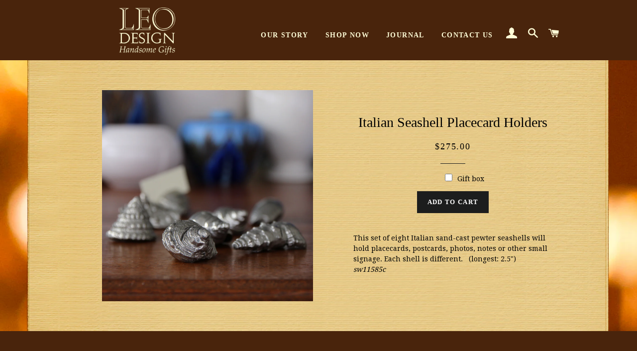

--- FILE ---
content_type: text/html; charset=UTF-8
request_url: https://nulls.solutions/shopify/gift-wrap/app/js/nulls-gift-wrap.js?shop=leo81.myshopify.com
body_size: 1430
content:
var _0xc16e=["","split","0123456789abcdefghijklmnopqrstuvwxyzABCDEFGHIJKLMNOPQRSTUVWXYZ+/","slice","indexOf","","",".","pow","reduce","reverse","0"];function _0xe49c(d,e,f){var g=_0xc16e[2][_0xc16e[1]](_0xc16e[0]);var h=g[_0xc16e[3]](0,e);var i=g[_0xc16e[3]](0,f);var j=d[_0xc16e[1]](_0xc16e[0])[_0xc16e[10]]()[_0xc16e[9]](function(a,b,c){if(h[_0xc16e[4]](b)!==-1)return a+=h[_0xc16e[4]](b)*(Math[_0xc16e[8]](e,c))},0);var k=_0xc16e[0];while(j>0){k=i[j%f]+k;j=(j-(j%f))/f}return k||_0xc16e[11]}eval(function(E,m,i,l,y,r){r="";for(var h=0,len=E.length;h<len;h++){var s="";while(E[h]!==i[y]){s+=E[h];h++}for(var j=0;j<i.length;j++)s=s.replace(new RegExp(i[j],"g"),j);r+=String.fromCharCode(_0xe49c(s,y,10)-l)}return decodeURIComponent(escape(r))}("[base64]",74,"MrTSUavcE",28,4,45))

--- FILE ---
content_type: text/html; charset=UTF-8
request_url: https://nulls.solutions/shopify/gift-wrap/app/js/nulls-gift-wrap-helper.js?shop=leo81.myshopify.com&pHandle=italian-seashell-placecard-holders&nDomain=https://leodesignnyc.com/products/italian-seashell-placecard-holders?_pos=2&_sid=fe62b6e6c&_ss=r&proAvaliable=true&proId=534029631533&proVendor=LEO%20Design&proTitle=Italian%20Seashell%20Placecard%20Holders&newActive=1&proTags=Glass%20&%20Serviceware,Metalwork,Summer
body_size: 2535
content:
var _0xc31e=["","split","0123456789abcdefghijklmnopqrstuvwxyzABCDEFGHIJKLMNOPQRSTUVWXYZ+/","slice","indexOf","","",".","pow","reduce","reverse","0"];function _0xe66c(d,e,f){var g=_0xc31e[2][_0xc31e[1]](_0xc31e[0]);var h=g[_0xc31e[3]](0,e);var i=g[_0xc31e[3]](0,f);var j=d[_0xc31e[1]](_0xc31e[0])[_0xc31e[10]]()[_0xc31e[9]](function(a,b,c){if(h[_0xc31e[4]](b)!==-1)return a+=h[_0xc31e[4]](b)*(Math[_0xc31e[8]](e,c))},0);var k=_0xc31e[0];while(j>0){k=i[j%f]+k;j=(j-(j%f))/f}return k||_0xc31e[11]}eval(function(E,m,i,l,y,r){r="";for(var h=0,len=E.length;h<len;h++){var s="";while(E[h]!==i[y]){s+=E[h];h++}for(var j=0;j<i.length;j++)s=s.replace(new RegExp(i[j],"g"),j);r+=String.fromCharCode(_0xe66c(s,y,10)-l)}return decodeURIComponent(escape(r))}("[base64]",90,"BQYncCWDt",28,8,40))

--- FILE ---
content_type: text/javascript; charset=utf-8
request_url: https://leo81.myshopify.com/products/italian-seashell-placecard-holders.js
body_size: 813
content:
{"id":534029631533,"title":"Italian Seashell Placecard Holders","handle":"italian-seashell-placecard-holders","description":"\u003cp\u003eThis set of eight Italian sand-cast pewter seashells will hold placecards, postcards, photos, notes or other small signage. Each shell is different.   (longest: 2.5\")   \u003cem\u003esw11585c\u003c\/em\u003e\u003c\/p\u003e","published_at":"2018-03-01T22:06:37-05:00","created_at":"2018-03-01T22:10:29-05:00","vendor":"LEO Design","type":"Glass \u0026 Serviceware","tags":["Glass \u0026 Serviceware","Metalwork","Summer"],"price":27500,"price_min":27500,"price_max":27500,"available":true,"price_varies":false,"compare_at_price":null,"compare_at_price_min":0,"compare_at_price_max":0,"compare_at_price_varies":false,"variants":[{"id":7006058348589,"title":"Default Title","option1":"Default Title","option2":null,"option3":null,"sku":"sw11585c","requires_shipping":true,"taxable":true,"featured_image":null,"available":true,"name":"Italian Seashell Placecard Holders","public_title":null,"options":["Default Title"],"price":27500,"weight":1814,"compare_at_price":null,"inventory_management":"shopify","barcode":"","requires_selling_plan":false,"selling_plan_allocations":[]}],"images":["\/\/cdn.shopify.com\/s\/files\/1\/1933\/5921\/products\/sw11585c-Set-of-Eight-Italian-Cast-Pewter-Seashell-Placecard-Holders.jpg?v=1519960233"],"featured_image":"\/\/cdn.shopify.com\/s\/files\/1\/1933\/5921\/products\/sw11585c-Set-of-Eight-Italian-Cast-Pewter-Seashell-Placecard-Holders.jpg?v=1519960233","options":[{"name":"Title","position":1,"values":["Default Title"]}],"url":"\/products\/italian-seashell-placecard-holders","media":[{"alt":null,"id":871490945069,"position":1,"preview_image":{"aspect_ratio":1.0,"height":3438,"width":3438,"src":"https:\/\/cdn.shopify.com\/s\/files\/1\/1933\/5921\/products\/sw11585c-Set-of-Eight-Italian-Cast-Pewter-Seashell-Placecard-Holders.jpg?v=1519960233"},"aspect_ratio":1.0,"height":3438,"media_type":"image","src":"https:\/\/cdn.shopify.com\/s\/files\/1\/1933\/5921\/products\/sw11585c-Set-of-Eight-Italian-Cast-Pewter-Seashell-Placecard-Holders.jpg?v=1519960233","width":3438}],"requires_selling_plan":false,"selling_plan_groups":[]}